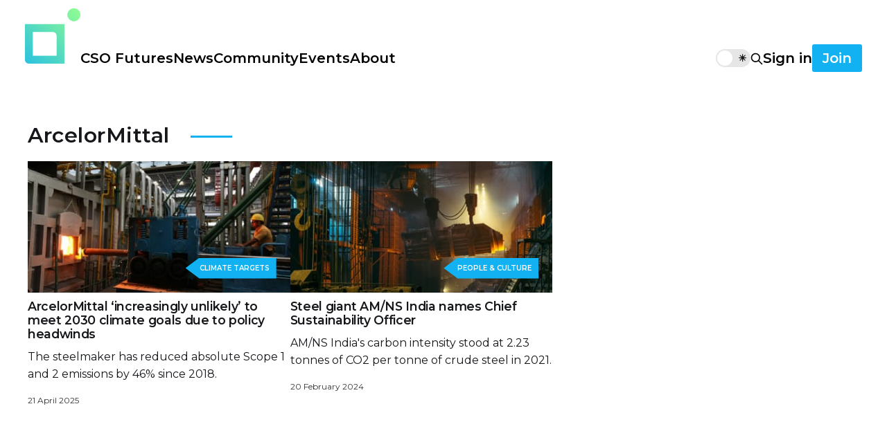

--- FILE ---
content_type: text/html; charset=utf-8
request_url: https://www.csofutures.com/tag/arcelormittal/
body_size: 5292
content:
<!DOCTYPE html>
<html lang="en">

<head>
    <meta charset="utf-8">
    <meta name="viewport" content="width=device-width, initial-scale=1">
    <title>ArcelorMittal - CSO Futures</title>

    <link rel="stylesheet" href="https://www.csofutures.com/assets/built/screen.css?v=055b4e5793">
<link rel="preconnect" href="https://fonts.googleapis.com">
<link rel="preconnect" href="https://fonts.gstatic.com" crossorigin>
<link href="https://fonts.googleapis.com/css2?family=Montserrat:wght@400;600&display=swap" rel="stylesheet">
<link rel="stylesheet" href="https://cdnjs.cloudflare.com/ajax/libs/font-awesome/6.2.0/css/brands.min.css" integrity="sha512-+oRH6u1nDGSm3hH8poU85YFIVTdSnS2f+texdPGrURaJh8hzmhMiZrQth6l56P4ZQmxeZzd2DqVEMqQoJ8J89A==" crossorigin="anonymous" referrerpolicy="no-referrer" />

    <link rel="icon" href="https://www.csofutures.com/content/images/size/w256h256/2023/10/CSO-Futures-Logo240px.png" type="image/png">
    <link rel="canonical" href="https://www.csofutures.com/tag/arcelormittal/">
    <meta name="referrer" content="no-referrer-when-downgrade">
    
    <meta property="og:site_name" content="CSO Futures">
    <meta property="og:type" content="website">
    <meta property="og:title" content="ArcelorMittal - CSO Futures">
    <meta property="og:description" content="CSO Futures: Analysis, interviews and events designed exclusively to support leaders in the rapidly evolving Chief Sustainability Officer role.">
    <meta property="og:url" content="https://www.csofutures.com/tag/arcelormittal/">
    <meta property="og:image" content="https://www.csofutures.com/content/images/size/w1200/2023/10/Website-Still-1-2.jpg">
    <meta property="article:publisher" content="https://www.facebook.com/ghost">
    <meta name="twitter:card" content="summary_large_image">
    <meta name="twitter:title" content="ArcelorMittal - CSO Futures">
    <meta name="twitter:description" content="CSO Futures: Analysis, interviews and events designed exclusively to support leaders in the rapidly evolving Chief Sustainability Officer role.">
    <meta name="twitter:url" content="https://www.csofutures.com/tag/arcelormittal/">
    <meta name="twitter:image" content="https://www.csofutures.com/content/images/size/w1200/2023/10/Website-Still-1-2.jpg">
    <meta name="twitter:site" content="@ghost">
    <meta property="og:image:width" content="1200">
    <meta property="og:image:height" content="675">
    
    <script type="application/ld+json">
{
    "@context": "https://schema.org",
    "@type": "Series",
    "publisher": {
        "@type": "Organization",
        "name": "CSO Futures",
        "url": "https://www.csofutures.com/",
        "logo": {
            "@type": "ImageObject",
            "url": "https://www.csofutures.com/content/images/2023/10/CSO-Futures-Logo240px-1.png",
            "width": 60,
            "height": 60
        }
    },
    "url": "https://www.csofutures.com/tag/arcelormittal/",
    "name": "ArcelorMittal",
    "mainEntityOfPage": "https://www.csofutures.com/tag/arcelormittal/"
}
    </script>

    <meta name="generator" content="Ghost 6.10">
    <link rel="alternate" type="application/rss+xml" title="CSO Futures" href="https://www.csofutures.com/rss/">
    <script defer src="https://cdn.jsdelivr.net/ghost/portal@~2.56/umd/portal.min.js" data-i18n="true" data-ghost="https://www.csofutures.com/" data-key="3939802ebc9234fac9c0552aec" data-api="https://cso-futures.ghost.io/ghost/api/content/" data-locale="en" crossorigin="anonymous"></script><style id="gh-members-styles">.gh-post-upgrade-cta-content,
.gh-post-upgrade-cta {
    display: flex;
    flex-direction: column;
    align-items: center;
    font-family: -apple-system, BlinkMacSystemFont, 'Segoe UI', Roboto, Oxygen, Ubuntu, Cantarell, 'Open Sans', 'Helvetica Neue', sans-serif;
    text-align: center;
    width: 100%;
    color: #ffffff;
    font-size: 16px;
}

.gh-post-upgrade-cta-content {
    border-radius: 8px;
    padding: 40px 4vw;
}

.gh-post-upgrade-cta h2 {
    color: #ffffff;
    font-size: 28px;
    letter-spacing: -0.2px;
    margin: 0;
    padding: 0;
}

.gh-post-upgrade-cta p {
    margin: 20px 0 0;
    padding: 0;
}

.gh-post-upgrade-cta small {
    font-size: 16px;
    letter-spacing: -0.2px;
}

.gh-post-upgrade-cta a {
    color: #ffffff;
    cursor: pointer;
    font-weight: 500;
    box-shadow: none;
    text-decoration: underline;
}

.gh-post-upgrade-cta a:hover {
    color: #ffffff;
    opacity: 0.8;
    box-shadow: none;
    text-decoration: underline;
}

.gh-post-upgrade-cta a.gh-btn {
    display: block;
    background: #ffffff;
    text-decoration: none;
    margin: 28px 0 0;
    padding: 8px 18px;
    border-radius: 4px;
    font-size: 16px;
    font-weight: 600;
}

.gh-post-upgrade-cta a.gh-btn:hover {
    opacity: 0.92;
}</style><script async src="https://js.stripe.com/v3/"></script>
    <script defer src="https://cdn.jsdelivr.net/ghost/sodo-search@~1.8/umd/sodo-search.min.js" data-key="3939802ebc9234fac9c0552aec" data-styles="https://cdn.jsdelivr.net/ghost/sodo-search@~1.8/umd/main.css" data-sodo-search="https://cso-futures.ghost.io/" data-locale="en" crossorigin="anonymous"></script>
    
    <link href="https://www.csofutures.com/webmentions/receive/" rel="webmention">
    <script defer src="/public/cards.min.js?v=055b4e5793"></script>
    <link rel="stylesheet" type="text/css" href="/public/cards.min.css?v=055b4e5793">
    <script defer src="/public/comment-counts.min.js?v=055b4e5793" data-ghost-comments-counts-api="https://www.csofutures.com/members/api/comments/counts/"></script>
    <script defer src="/public/member-attribution.min.js?v=055b4e5793"></script>
    <script defer src="/public/ghost-stats.min.js?v=055b4e5793" data-stringify-payload="false" data-datasource="analytics_events" data-storage="localStorage" data-host="https://www.csofutures.com/.ghost/analytics/api/v1/page_hit"  tb_site_uuid="20b1cfc3-6ad5-403e-b1f8-238feb4a05c4" tb_post_uuid="undefined" tb_post_type="null" tb_member_uuid="undefined" tb_member_status="undefined"></script><style>:root {--ghost-accent-color: #12b2f2;}</style>
    <!-- Google Tag Manager -->
<script>(function(w,d,s,l,i){w[l]=w[l]||[];w[l].push({'gtm.start':
new Date().getTime(),event:'gtm.js'});var f=d.getElementsByTagName(s)[0],
j=d.createElement(s),dl=l!='dataLayer'?'&l='+l:'';j.async=true;j.src=
'https://www.googletagmanager.com/gtm.js?id='+i+dl;f.parentNode.insertBefore(j,f);
})(window,document,'script','dataLayer','GTM-KNMQ5F56');</script>
<!-- End Google Tag Manager -->
<!-- Google tag (gtag.js) -->
<script async src="https://www.googletagmanager.com/gtag/js?id=G-GYQBXJPJ1M"></script>
<script>
  window.dataLayer = window.dataLayer || [];
  function gtag(){dataLayer.push(arguments);}
  gtag('js', new Date());

  gtag('config', 'G-GYQBXJPJ1M');
</script>
<style>
    /* temporary patch on small screens */
    @media screen and (max-width:767px) {
        .text-bar {
            width: 100svw!important;
        }
        .text-bar span {
            font-size: calc(var(--h1-size) * 0.6)!important;
        }
    }


    .address_foot p {
    	text-wrap: balance;
        white-space: normal!important;
	}

    .is-head-open .gh-head-menu .nav .nav-current:not(:first-child) a {
        margin-left: -10px;
    }
    a.gh-foot-logo img {
    height: 80px;
    width: 80px;
}
    @media (max-width: 767px) {
a.gh-foot-logo {
    justify-self: center
    }
    }
    .post-template .author-list * {
    display: unset;
}
    .post-template .author-list {
    display: flex;
}
  .events .feed-excerpt {
    -webkit-line-clamp: unset;
  }
</style>
</head>

<body class="tag-template tag-arcelormittal index-page with-full-cover  is-head-left-logo is-head-brand">
<div class="site">

    <header id="gh-head" class="gh-head gh-outer">
        <div class="gh-head-inner">
            <div class="gh-head-brand">
                <div class="gh-head-brand-wrapper">
                    <a class="gh-head-logo" href="https://www.csofutures.com">
                            <img src="https://www.csofutures.com/content/images/2023/10/CSO-Futures-Logo240px-1.png" alt="CSO Futures">
                    </a>
                </div>
                <button class="gh-search gh-icon-btn" aria-label="Search this site" data-ghost-search><svg xmlns="http://www.w3.org/2000/svg" fill="none" viewBox="0 0 24 24" stroke="currentColor" stroke-width="2" width="20" height="20"><path stroke-linecap="round" stroke-linejoin="round" d="M21 21l-6-6m2-5a7 7 0 11-14 0 7 7 0 0114 0z"></path></svg></button>
                <button class="gh-burger" aria-label="Site menu"><div class="third-line"></div></button>
            </div>

            <nav class="gh-head-menu">
                
                <ul class="nav">
    <li class="nav-cso-futures"><a href="https://www.csofutures.com/">CSO Futures</a></li>
    <li class="nav-news"><a href="https://www.csofutures.com/news/">News</a></li>
    <li class="nav-community"><a href="https://www.csofutures.com/cso-futures-community-apply/">Community</a></li>
    <li class="nav-events"><a href="https://www.csofutures.com/events/">Events</a></li>
    <li class="nav-about"><a href="https://www.csofutures.com/about-us/">About</a></li>
</ul>

            </nav>

            <div class="gh-head-actions">
                
  <div>
  <input type="checkbox" class="dm-checkbox" id="dm-checkbox">
  <label for="dm-checkbox" class="dm-checkbox-label">
    <ico>🌙</ico>
    <ico>☀️</ico>
    <span class="ball"></span>
  </label>
</div>

<script>
const checkbox = document.getElementById("dm-checkbox")
checkbox.addEventListener("change", () => {
  document.body.classList.toggle("dark")
  document.cookie = `darkmode-prefered=${checkbox.checked};path=/`
})

function getCookie(cname) {
  let name = cname + "=";
  let decodedCookie = decodeURIComponent(document.cookie);
  let ca = decodedCookie.split(';');
  for(let i = 0; i <ca.length; i++) {
    let c = ca[i];
    while (c.charAt(0) == ' ') {
      c = c.substring(1);
    }
    if (c.indexOf(name) == 0) {
      return c.substring(name.length, c.length);
    }
  }
  return "none";
}
function checkCookie() {
  let preference = getCookie("darkmode-prefered");
  if (preference != "none") {
    if (preference == "true") { 
        checkbox.checked = true;
        document.body.classList.add("dark")
        } else {
        checkbox.checked = false;
        document.body.classList.remove("dark")
        }
  } else {
    // do what user prefers
    if (window.matchMedia("(prefers-color-scheme:dark)").matches) {
        checkbox.checked = true;
        document.body.classList.add("dark")
    } else {
        checkbox.checked = false;
        document.body.classList.remove("dark")
    }
    
  }
}
checkCookie()
</script>
                    <button class="gh-search gh-icon-btn" aria-label="Search this site" data-ghost-search><svg xmlns="http://www.w3.org/2000/svg" fill="none" viewBox="0 0 24 24" stroke="currentColor" stroke-width="2" width="20" height="20"><path stroke-linecap="round" stroke-linejoin="round" d="M21 21l-6-6m2-5a7 7 0 11-14 0 7 7 0 0114 0z"></path></svg></button>
                    <div class="gh-head-members">
                                <a class="gh-head-link" href="#/portal/signin" data-portal="signin">Sign in</a>
                                <a class="gh-head-btn gh-btn gh-primary-btn" href="#/portal/signup" data-portal="signup">Join</a>
                    </div>
            </div>
        </div>
    </header>


    <div class="site-content">
         <main class="site-main">

    <header class="feed-header gh-canvas">

        <div class="feed-header-wrapper">
            <h2 class="feed-header-title">ArcelorMittal</h2>
        </div>

    </header>
    <div class="post-feed gh-canvas">

             <section class="featured-wrapper-new gh-inner">
                <div class="featured-feed-new gh-feed ">
                    
            <article class="post tag-climate-targets tag-green-steel tag-steel tag-news tag-arcelormittal tag-decarbonisation featured">
                <a  href=/news/arcelormittal-increasingly-unlikely-to-meet-2030-climate-goals-due-to-policy-headwinds/ aria-label="ArcelorMittal ‘increasingly unlikely’ to meet 2030 climate goals due to policy headwinds" style="position:relative;">
                <div class="u-placeholder horizontal">
                        <img
                            class="u-object-fit"
                            srcset="/content/images/size/w400/2025/04/niloy-tanvirul-M0PnEFVfq-g-unsplash.jpg 400w,
/content/images/size/w750/2025/04/niloy-tanvirul-M0PnEFVfq-g-unsplash.jpg 750w,
/content/images/size/w960/2025/04/niloy-tanvirul-M0PnEFVfq-g-unsplash.jpg 960w,
/content/images/size/w1140/2025/04/niloy-tanvirul-M0PnEFVfq-g-unsplash.jpg 1140w"
                            sizes="(min-width: 1256px) calc((1130px - 60px) / 3), (min-width: 992px) calc((90vw - 60px) / 3), (min-width: 768px) calc((90vw - 30px) / 2), 90vw"
                            src="/content/images/size/w750/2025/04/niloy-tanvirul-M0PnEFVfq-g-unsplash.jpg"
                            alt="ArcelorMittal ‘increasingly unlikely’ to meet 2030 climate goals due to policy headwinds"
                            loading="lazy"
                        >
                <div class='tagbox' >
                Climate Targets</div>
                </div>

                <h3 class="post-title">ArcelorMittal ‘increasingly unlikely’ to meet 2030 climate goals due to policy headwinds</h3>
                
                <div class="post-excerpt">The steelmaker has reduced absolute Scope 1 and 2 emissions by 46% since 2018.</div>
                </a>
                <div class="author-list">
                        <div class="author-image-placeholder u-placeholder square">
                            <a href="/author/melodie/" title="Melodie Michel">
                                    <img class="author-image u-object-fit" src="/content/images/size/w150/2023/10/Profile-pic-Melodie.jpeg" alt="Melodie Michel" loading="lazy">
                            </a>
                        </div>
                        <div class="feed-data-holder">
                        <div class="feed-name"><a href="/author/melodie/">Melodie Michel</a></div>
                        <div class="post_date">21 April 2025</div>
                        </div>
                </div>
            </article>
                    
            <article class="post tag-people-culture tag-am-ns-india tag-arcelormittal tag-nippon-steel tag-arvind-bodhankar tag-steel tag-news featured">
                <a  href=/news/indian-steel-giant-am-ns-names-chief-sustainability-officer/ aria-label="Steel giant AM/NS India names Chief Sustainability Officer" style="position:relative;">
                <div class="u-placeholder horizontal">
                        <img
                            class="u-object-fit"
                            srcset="/content/images/size/w400/2024/02/ant-rozetsky-io7dX_1EFCg-unsplash.jpg 400w,
/content/images/size/w750/2024/02/ant-rozetsky-io7dX_1EFCg-unsplash.jpg 750w,
/content/images/size/w960/2024/02/ant-rozetsky-io7dX_1EFCg-unsplash.jpg 960w,
/content/images/size/w1140/2024/02/ant-rozetsky-io7dX_1EFCg-unsplash.jpg 1140w"
                            sizes="(min-width: 1256px) calc((1130px - 60px) / 3), (min-width: 992px) calc((90vw - 60px) / 3), (min-width: 768px) calc((90vw - 30px) / 2), 90vw"
                            src="/content/images/size/w750/2024/02/ant-rozetsky-io7dX_1EFCg-unsplash.jpg"
                            alt="Steel giant AM/NS India names Chief Sustainability Officer"
                            loading="lazy"
                        >
                <div class='tagbox' >
                People &amp; Culture</div>
                </div>

                <h3 class="post-title">Steel giant AM/NS India names Chief Sustainability Officer</h3>
                
                <div class="post-excerpt">AM/NS India&#39;s carbon intensity stood at 2.23 tonnes of CO2 per tonne of crude steel in 2021.</div>
                </a>
                <div class="author-list">
                        <div class="author-image-placeholder u-placeholder square">
                            <a href="/author/melodie/" title="Melodie Michel">
                                    <img class="author-image u-object-fit" src="/content/images/size/w150/2023/10/Profile-pic-Melodie.jpeg" alt="Melodie Michel" loading="lazy">
                            </a>
                        </div>
                        <div class="feed-data-holder">
                        <div class="feed-name"><a href="/author/melodie/">Melodie Michel</a></div>
                        <div class="post_date">20 February 2024</div>
                        </div>
                </div>
            </article>

                </div>

            </section>
       
    </div>

    <nav class="load-more">
    <button class="button button-secondary gh-loadmore">Load more</button>
</nav>

    </main>

    
    </div>

    <footer class="gh-foot gh-outer">
        <div class="gh-foot-inner gh-inner">
            <a class="gh-foot-logo" href="https://www.csofutures.com">
                            <img src="https://www.csofutures.com/content/images/2023/10/CSO-Futures-Logo240px-1.png" alt="CSO Futures">
            </a>
            <div class="foot-right-menu">

            
                <nav class="gh-foot-menu">
                    <ul class="nav">
    <li class="nav-cso-futures"><a href="https://www.csofutures.com/">CSO Futures</a></li>
    <li class="nav-news"><a href="https://www.csofutures.com/news/">News</a></li>
    <li class="nav-community"><a href="https://www.csofutures.com/cso-futures-community-apply/">Community</a></li>
    <li class="nav-events"><a href="https://www.csofutures.com/events/">Events</a></li>
    <li class="nav-about"><a href="https://www.csofutures.com/about-us/">About</a></li>
</ul>

                    <ul class="nav">
    <li class="nav-linkedin"><a href="https://www.linkedin.com/company/csofutures/">LinkedIn</a></li>
    <li class="nav-partnerships"><a href="https://www.csofutures.com/partnerships/">Partnerships</a></li>
    <li class="nav-community"><a href="https://www.csofutures.com/cso-futures-community-apply/">Community</a></li>
    <li class="nav-privacy-policy"><a href="https://www.csofutures.com/privacy/">Privacy policy</a></li>
</ul>

                </nav>
            
            <div class="address_foot">
                <p style="max-width: 100%">CSOFutures Ltd: 23 Grand Parade, Brighton, BN2 9QB, UK</p>
            </div>
            </div>
        </div>
    </footer>

</div>


<script>
    if (document.body.classList.contains('with-full-cover') && (/Android|webOS|iPhone|iPad|iPod|BlackBerry/i.test(navigator.platform))) {
        document.getElementsByClassName('cover')[0].style.height = window.innerHeight + 'px';
    }
</script>

<script src="https://www.csofutures.com/assets/built/main.min.js?v=055b4e5793"></script>

<script>
	var links = document.querySelectorAll('a');
	links.forEach((link) => {
		var a = new RegExp('/' + window.location.host + '/');
		if(link.href.indexOf("javascript") == -1){
			if(!a.test(link.href)) {
				link.addEventListener('click', (event) => {
					event.preventDefault();
					event.stopPropagation();
					window.open(link.href, '_blank');
				});
			}
		}
	});
</script>

</body>
</html>